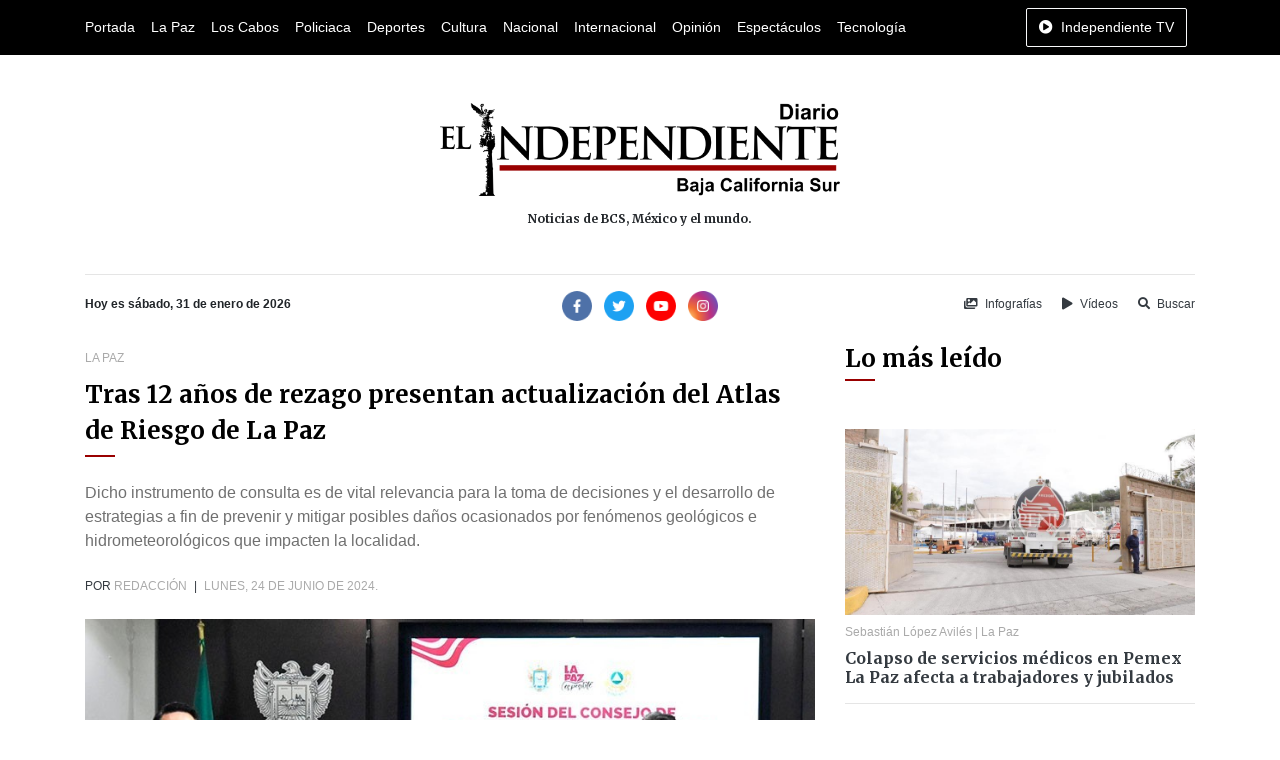

--- FILE ---
content_type: text/html; charset=UTF-8
request_url: https://www.diarioelindependiente.mx/2024/06/tras-12-anos-de-rezago-presentan-actualizacion-del-atlas-de-riesgo-de-la-paz
body_size: 6552
content:
<!doctype html>
<html lang="es">
<head>
  <meta charset="utf-8">
  <meta name="viewport" content="width=device-width, initial-scale=1, shrink-to-fit=no">
  <meta http-equiv="X-UA-Compatible" content="IE=edge">
    <meta name="google-site-verification" content="G6y4KyxgbJp4k_z6Wxd8MnSOUq-DeFbmmsmugZ5AFpE" />
    <meta name="msvalidate.01" content="E79E6F80AFFC0086147AF0E5741EFD85" />
  <link rel='dns-prefetch' href='//www.diarioelindependiente.mx' />
  <link rel='dns-prefetch' href='//cdnjs.cloudflare.com' />
  <link rel='dns-prefetch' href='//font.googleapis.com' />
  <link rel="shortcut icon" href="https://www.diarioelindependiente.mx/icon/favicon-96x96.png"> 
      <meta name="robots" content=" noodp " />
<meta property="og:locale" content="es_MX" />
<meta property="article:publisher" content="https://www.facebook.com/diarioelindependientemx" />
<meta name="twitter:site" content="@Delindependient"/>
<meta name="twitter:creator" content="@Delindependient"/>
<meta name="twitter:via" content="Delindependient"/>
<meta name="twitter:card" content="photo"/>

    <title>Tras 12 años de rezago presentan actualización del Atlas de Riesgo de La Paz | Diario El Independiente</title>
    <meta name="twitter:title" content="Tras 12 años de rezago presentan actualización del Atlas de Riesgo de La Paz | Diario El Independiente"/>
    <meta property="og:title" content="Tras 12 años de rezago presentan actualización del Atlas de Riesgo de La Paz | Diario El Independiente" />

    <meta property="og:description" content="Dicho instrumento de consulta es de vital relevancia para la toma de decisiones y el desarrollo de estrategias a fin de prevenir y mitigar posibles daños ocasionados por fenómenos geológicos e hidrometeorológicos que impacten la localidad." />
    <meta name="description" content="Dicho instrumento de consulta es de vital relevancia para la toma de decisiones y el desarrollo de estrategias a fin de prevenir y mitigar posibles daños ocasionados por fenómenos geológicos e hidrometeorológicos que impacten la localidad.">
    <meta name="twitter:description" content="Dicho instrumento de consulta es de vital relevancia para la toma de decisiones y el desarrollo de estrategias a fin de prevenir y mitigar posibles daños ocasionados por fenómenos geológicos e hidrometeorológicos que impacten la localidad."/>

    <meta property="og:url" content="https://www.diarioelindependiente.mx/2024/06/tras-12-anos-de-rezago-presentan-actualizacion-del-atlas-de-riesgo-de-la-paz" />
    <meta name="twitter:url" content="https://www.diarioelindependiente.mx/2024/06/tras-12-anos-de-rezago-presentan-actualizacion-del-atlas-de-riesgo-de-la-paz"/>
    <link rel="canonical" href="https://www.diarioelindependiente.mx/2024/06/tras-12-anos-de-rezago-presentan-actualizacion-del-atlas-de-riesgo-de-la-paz" />

    <meta property="og:image" content="https://www.diarioelindependiente.mx/noticias/2024/06/original/17192379702a3aa.jpg" />
    <meta name="twitter:image" content="https://www.diarioelindependiente.mx/noticias/2024/06/original/17192379702a3aa.jpg"/>

    <meta property="og:image:height" content="450" />

    <meta property="og:image:width" content="850" />

    <meta property="og:type" content="article" />

    <meta name="date" content="2024-06-24">

    <script type="application/ld+json">
    {
        "@context": "http://schema.org",
        "@type": "NewsArticle",
        "mainEntityOfPage": {
            "@type": "WebPage",
            "@id": "https://www.diarioelindependiente.mx/2024/06/tras-12-anos-de-rezago-presentan-actualizacion-del-atlas-de-riesgo-de-la-paz"
        },
        "headline": "Tras 12 años de rezago presentan actualización del Atlas de Riesgo de La Paz",
        "image": {
            "@type": "ImageObject",
            "url": "https://www.diarioelindependiente.mx/noticias/2024/06/original/17192379702a3aa.jpg",
            "width": 850,
            "height": 450
        },
        "dateCreated": "2024-06-24T21:05:00+00:00",
        "datePublished": "2024-06-24T21:05:00+00:00",
        "dateModified": "2024-06-24T21:05:00+00:00",
        "author": {
            "@type": "Person",
            "name": "Redacción"
        },
        "creator": {
            "@type": "Person",
            "name": "Redacción"
        },
        "publisher": {
            "@type": "Organization",
            "url": "https://www.diarioelindependiente.mx",
            "name": "Diario El Independiente",
            "logo": {
                "@type": "ImageObject",
                "url": "https://www.diarioelindependiente.mx/imagenes/logo_2018_independiente.jpg"
            }
        },
        "description": "Dicho instrumento de consulta es de vital relevancia para la toma de decisiones y el desarrollo de estrategias a fin de prevenir y mitigar posibles daños ocasionados por fenómenos geológicos e hidrometeorológicos que impacten la localidad.",
        "articleSection": "La Paz",
        "inLanguage": "es_MX",
        "thumbnailUrl": "https://www.diarioelindependiente.mx/noticias/2024/06/390x170/17192379702a3aa.jpg",
        "url": "https://www.diarioelindependiente.mx/2024/06/tras-12-anos-de-rezago-presentan-actualizacion-del-atlas-de-riesgo-de-la-paz"
    }
    </script>
    <script type="application/ld+json">
    {
      "@context": "http://schema.org",
      "@type": "BreadcrumbList",
      "itemListElement": [{
        "@type": "ListItem",
        "position": 1,
        "item": {
          "@id": "https://www.diarioelindependiente.mx",
          "name": "Diario El Independiente"
        }
      },{
        "@type": "ListItem",
        "position": 2,
        "item": {
          "@id": "https://www.diarioelindependiente.mx/la-paz",
          "name": "La Paz"
        }
      }]
    }
    </script>
  <link href="https://fonts.googleapis.com/css2?family=Merriweather:wght@700&display=swap" rel="stylesheet">
  <link rel="stylesheet" href="https://cdnjs.cloudflare.com/ajax/libs/twitter-bootstrap/4.5.0/css/bootstrap.min.css">
  <link rel="stylesheet" href="https://www.diarioelindependiente.mx/css/style_v3.min.css">
</head>
<body  onselectstart="return false;" ondragstart="return false;" >
  <div class="horizontal-navbar-static py-2" id="horizontal-navbar-static">
	<div  class="container">
		<div class="row">
			<div class="col d-flex align-items-center justify-content-between">
				<ul class="d-flex align-items-center justify-content-start mb-0 navbar-sections">
					<li><a href="https://www.diarioelindependiente.mx">Portada</a></li>
<li><a href="https://www.diarioelindependiente.mx/la-paz">La Paz</a></li>
<li><a href="https://www.diarioelindependiente.mx/los-cabos">Los Cabos</a></li>
<li><a href="https://www.diarioelindependiente.mx/policiaca">Policiaca</a></li>
<li><a href="https://www.diarioelindependiente.mx/deportes">Deportes</a></li>
<li><a href="https://www.diarioelindependiente.mx/cultura">Cultura</a></li>
<li><a href="https://www.diarioelindependiente.mx/nacional">Nacional</a></li>
<li><a href="https://www.diarioelindependiente.mx/internacional">Internacional</a></li>
<li><a href="https://www.diarioelindependiente.mx/opinion">Opinión</a></li>
<li><a href="https://www.diarioelindependiente.mx/espectaculos">Espectáculos</a></li>
<li><a href="https://www.diarioelindependiente.mx/tecnologia">Tecnología</a></li>				</ul>
				<ul class="mb-0">
                    <li>
                        <a href="javascript:;" class="btn-independiente-tv animate_animated btn  btn-outline-light " data-toggle="modal" data-target="#independienteTVModal">
                            <span class="fas fa-play-circle mr-lg-1"></span>
                            <span class="d-none d-lg-inline">Independiente TV</span>
                        </a>
                    </li>
				</ul>
			</div>
		</div>
	</div>
</div>
<div id="horizontal-navbar-fixed" class="horizontal-navbar-fixed animate__animated animate__faster py-2">
    <div class="container pt-0 pb-1">
        <div class="row">
            <div class="col-3 text-left my-auto">
                <div class="navbar-bars">
                    <a href="javascript:;" id="vertical-navbar-toggler" class="text-white vertical-navbar-toggler text-no-wrap"><span class="fas fa-bars"></span><span class="d-none d-sm-inline ml-2">Secciones</span></a>
                </div>
            </div>
            <div class="col-6 text-center my-auto">
                <div class="logo">
                    <a href="https://www.diarioelindependiente.mx">
                        <img class="img-fluid lazyload" data-src="https://www.diarioelindependiente.mx/imagenes/logo-blanco.png" alt="Diario El Independiente" title="Diario El Independiente">
                    </a>
                </div>
            </div>
            <div class="col-3 text-right my-auto">
                <a href="javascript:;" class="btn-independiente-tv animate__animated btn  btn-outline-light " data-toggle="modal" data-target="#independienteTVModal">
                    <span class="fas fa-play-circle mr-lg-1"></span>
                    <span class="d-none d-lg-inline">Independiente TV</span>
                </a>
            </div>
        </div>
    </div>
</div>
  <div class="vertical-navbar animate__animated animate__faster" id="vertical-navbar">
	<div class="text-center px-5 py-4 mb-4">
		<a href="https://www.diarioelindependiente.mx" class="d-inline-block px-3"><img class="img-fluid" src="https://www.diarioelindependiente.mx/imagenes/logo-blanco.png" alt="Diario El Independiente"></a>
	</div>
	<div class="sections">
		<ul class="mb-0 navbar-sections">
			<li><a href="https://www.diarioelindependiente.mx">Portada</a></li>
<li><a href="https://www.diarioelindependiente.mx/la-paz">La Paz</a></li>
<li><a href="https://www.diarioelindependiente.mx/los-cabos">Los Cabos</a></li>
<li><a href="https://www.diarioelindependiente.mx/policiaca">Policiaca</a></li>
<li><a href="https://www.diarioelindependiente.mx/deportes">Deportes</a></li>
<li><a href="https://www.diarioelindependiente.mx/cultura">Cultura</a></li>
<li><a href="https://www.diarioelindependiente.mx/nacional">Nacional</a></li>
<li><a href="https://www.diarioelindependiente.mx/internacional">Internacional</a></li>
<li><a href="https://www.diarioelindependiente.mx/opinion">Opinión</a></li>
<li><a href="https://www.diarioelindependiente.mx/espectaculos">Espectáculos</a></li>
<li><a href="https://www.diarioelindependiente.mx/tecnologia">Tecnología</a></li>		</ul>
	</div>
	<div class="separator my-3"></div>
	<ul class="mb-0 navbar-sections">
	    <li><a href="https://www.diarioelindependiente.mx/ver-infografias" class="block text-white fs-4 mr-3"><span class="fas fa-images mr-1"></span> Infografías</a></li>
	    <li><a href="https://www.diarioelindependiente.mx/videos" class="block text-white fs-4"><span class="fas fa-play mr-1"></span> Vídeos</a></li>
	</ul>
</div>
<div id="vertical-navbar-dark-layer" class="vertical-navbar-dark-layer"></div>

    <div class="page-wrapper">
      <div class="container py-5">
        <div class="row">
          <div class="col text-center px-5">
            <a href="https://www.diarioelindependiente.mx" class="d-inline-block">
              <img class="img-fluid" src="https://www.diarioelindependiente.mx/imagenes/logotipo_grande_2019.png" style="width:400px; max-width: 100%;" alt="Diario El Independiente">
              
            </a>
            <h2 class="fs-4 mt-3 mb-0">Noticias de BCS, México y el mundo.</h2>
          </div>
        </div>
      </div>

      <div class="container">
        <div class="row">
          <div class="col">
            <hr class="mt-0">
          </div>
        </div>
        <div class="row">
          <div class="col-12 col-md-4 text-center text-md-left mb-3 mb-md-0">
            <b class="fs-4">Hoy es sábado, 31 de enero de 2026</b>
          </div>
          <div class="col-12 col-md-4 text-center mb-3 mb-md-0">
              <div class="social-networks">
	<a class="d-inline-block mr-1" href="https://www.facebook.com/diarioelindependientemx/" target="_blank" rel="nofollow noopener"><img width="30" src="https://www.diarioelindependiente.mx/iconos/facebook.png" alt="Facebook Diario El Independiente"></a>
	<a class="d-inline-block mx-1" href="https://twitter.com/Delindependient" target="_blank" rel="nofollow noopener"><img width="30" src="https://www.diarioelindependiente.mx/iconos/twitter.png" alt="Twitter Diario El Independiente"></a>
	<a class="d-inline-block mx-1" href="https://www.youtube.com/channel/UCqz3yuwBJjoQ117WPkjXMDQ" target="_blank" rel="nofollow noopener"><img width="30" src="https://www.diarioelindependiente.mx/iconos/youtube.png" alt="Youtube Diario El Independiente"></a>
	<a class="d-inline-block ml-1" href="https://www.instagram.com/diarioelindependientebcs/" target="_blank" rel="nofollow noopener"><img width="30" src="https://www.diarioelindependiente.mx/iconos/instagram.png" alt="Instagram Diario El Independiente"></a>
</div>          </div>
          <div class="col-12 col-md-4 text-center text-md-right">
            <a href="https://www.diarioelindependiente.mx/ver-infografias" class="inline-block text-dark fs-4 mr-3"><span class="fas fa-images mr-1"></span> Infografías</a>
            <a href="https://www.diarioelindependiente.mx/videos" class="inline-block text-dark fs-4 mr-3"><span class="fas fa-play mr-1"></span> Vídeos</a>
            <a href="javascript:;" class="inline-block text-dark fs-4" data-toggle="modal" data-target="#searchModal"><span class="fas fa-search mr-1"></span> Buscar</a>
          </div>
        </div>
      </div>



        <div class="leer-noticia-page">
	<div class="container mt-4 mb-5">
		<div class="row">
			<div class="col-12 col-md-8 mb-5 mb-md-0">
				<div class="sections-info mb-2">
																	<a href="https://www.diarioelindependiente.mx/la-paz" class="text-gray-color text-uppercase fs-4">La Paz</a>
									</div>
				<div class="mb-4">
					<div class="section-title">
	<h2 class="  lh-15 ">Tras 12 años de rezago presentan actualización del Atlas de Riesgo de La Paz</h2>
	<div class="section-title-decorator "></div>
</div>				</div>
				<div class="mb-4">
					<p class="mb-0 gray-color">Dicho instrumento de consulta es de vital relevancia para la toma de decisiones y el desarrollo de estrategias a fin de prevenir y mitigar posibles daños ocasionados por fenómenos geológicos e hidrometeorológicos que impacten la localidad.</p>
				</div>
				<p class="meta-data mb-4 text-dark text-uppercase fs-4">
                    					Por 
					<a href="https://www.diarioelindependiente.mx/autor/redaccion" class="d-inline text-gray-color">Redacción</a>
					<span class="mx-1">|</span>
					<span class="text-gray-color">lunes, 24 de junio de 2024.</span>
				</p>
				<div class="image mb-4">
					<img data-src="https://www.diarioelindependiente.mx/noticias/2024/06/original/17192379702a3aa.jpg" alt="Tras 12 años de rezago presentan actualización del Atlas de Riesgo de La Paz" title="Tras 12 años de rezago presentan actualización del Atlas de Riesgo de La Paz" class="lazyload img-fluid mx-auto">
				</div>
                <div class="mb-4">
                    <div class="share-networks">
    <span class="mr-1 text-dark font-weight-bold">Comparte está noticia en:</span>
    <span class="buttons">
        <a class="facebook" href="javascript:;" onclick="share_facebook('https://www.diarioelindependiente.mx/2024/06/tras-12-anos-de-rezago-presentan-actualizacion-del-atlas-de-riesgo-de-la-paz');"><span class="fab fa-facebook-f"></span></a>
        <a class="twitter" href="javascript:;" onclick="share_twitter('https://www.diarioelindependiente.mx/2024/06/tras-12-anos-de-rezago-presentan-actualizacion-del-atlas-de-riesgo-de-la-paz');"><span class="fab fa-twitter"></span></a>
        <a class="whatsapp" href="javascript:;" onclick="share_whatsapp('https://www.diarioelindependiente.mx/2024/06/tras-12-anos-de-rezago-presentan-actualizacion-del-atlas-de-riesgo-de-la-paz');"><span class="fab fa-whatsapp"></span></a>
    </span>
</div>
                </div>
				<hr class="mt-0 mb-4">
                                <div class="content mb-4">
                    <p class="p1" style="margin-bottom: 5px; text-align: justify; font-variant-numeric: normal; font-variant-east-asian: normal; font-variant-alternates: normal; font-kerning: auto; font-optical-sizing: auto; font-feature-settings: normal; font-variation-settings: normal; font-variant-position: normal; font-stretch: normal; font-size: 17px; line-height: normal; font-family: Helvetica;"><br></p><p class="p2" style="margin-bottom: 0px; text-align: justify; font-variant-numeric: normal; font-variant-east-asian: normal; font-variant-alternates: normal; font-kerning: auto; font-optical-sizing: auto; font-feature-settings: normal; font-variation-settings: normal; font-variant-position: normal; font-stretch: normal; font-size: 17px; line-height: normal; font-family: Helvetica;"><span class="s2" style="font-variant-ligatures: common-ligatures;">La Paz, Baja California Sur. - La Alcaldesa, Milena Quiroga Romero, llevó a cabo la presentación oficial del Atlas de Riesgo del Municipio de La Paz; durante la Sesión del Consejo de Protección Civil Municipal, realizada el viernes por la tarde, la edil destacó que dicho instrumento de consulta es de vital relevancia para la toma de decisiones y el desarrollo de estrategias a fin de prevenir y mitigar posibles daños ocasionados por fenómenos geológicos e hidrometeorológicos que impacten la localidad.</span></p><p class="p3" style="margin-bottom: 0px; text-align: justify; font-variant-numeric: normal; font-variant-east-asian: normal; font-variant-alternates: normal; font-kerning: auto; font-optical-sizing: auto; font-feature-settings: normal; font-variation-settings: normal; font-variant-position: normal; font-stretch: normal; font-size: 17px; line-height: normal; font-family: Helvetica; min-height: 20px;"><span class="s2" style="font-variant-ligatures: common-ligatures;"></span><br></p><p class="p2" style="margin-bottom: 0px; text-align: justify; font-variant-numeric: normal; font-variant-east-asian: normal; font-variant-alternates: normal; font-kerning: auto; font-optical-sizing: auto; font-feature-settings: normal; font-variation-settings: normal; font-variant-position: normal; font-stretch: normal; font-size: 17px; line-height: normal; font-family: Helvetica;"><span class="s2" style="font-variant-ligatures: common-ligatures;">Por su parte, el Secretario General, Pavel Castro Ríos, detalló el contenido del documento que tiene mapas de riesgos naturales, zonas propensas a sismos, tsunamis, inundaciones y huracanes; mapas de riesgos antropogénicos con áreas vulnerables a incendios, contaminación y otros peligros humanos; análisis de fragilidad, el cual consta en la evaluación de susceptibilidad de la infraestructura y la población; plan de acción, estrategias y recomendaciones para responder ante las diversas situaciones.</span></p><p class="p3" style="margin-bottom: 0px; text-align: justify; font-variant-numeric: normal; font-variant-east-asian: normal; font-variant-alternates: normal; font-kerning: auto; font-optical-sizing: auto; font-feature-settings: normal; font-variation-settings: normal; font-variant-position: normal; font-stretch: normal; font-size: 17px; line-height: normal; font-family: Helvetica; min-height: 20px;"><span class="s2" style="font-variant-ligatures: common-ligatures;"></span><br></p><p class="p2" style="margin-bottom: 0px; text-align: justify; font-variant-numeric: normal; font-variant-east-asian: normal; font-variant-alternates: normal; font-kerning: auto; font-optical-sizing: auto; font-feature-settings: normal; font-variation-settings: normal; font-variant-position: normal; font-stretch: normal; font-size: 17px; line-height: normal; font-family: Helvetica;"><span class="s2" style="font-variant-ligatures: common-ligatures;">“Es un material muy importante para ver por zona y áreas, cuáles son los riesgos por incendio, deslave e inundación. Esto es algo que a lo mejor se sabe, pero difícilmente la autoridad puede delimitar porque no existe un documento oficial que lo informe, el día de hoy ya lo tenemos y es algo muy valioso que ponemos a disposición de todas las instituciones. Es un logro más porque después de 12 años por fin tenemos un atlas de riesgo actualizado”, manifestó, la Presidenta Municipal.</span></p><p class="p3" style="margin-bottom: 0px; text-align: justify; font-variant-numeric: normal; font-variant-east-asian: normal; font-variant-alternates: normal; font-kerning: auto; font-optical-sizing: auto; font-feature-settings: normal; font-variation-settings: normal; font-variant-position: normal; font-stretch: normal; font-size: 17px; line-height: normal; font-family: Helvetica; min-height: 20px;"><span class="s2" style="font-variant-ligatures: common-ligatures;"></span><br></p><p class="p2" style="margin-bottom: 0px; text-align: justify; font-variant-numeric: normal; font-variant-east-asian: normal; font-variant-alternates: normal; font-kerning: auto; font-optical-sizing: auto; font-feature-settings: normal; font-variation-settings: normal; font-variant-position: normal; font-stretch: normal; font-size: 17px; line-height: normal; font-family: Helvetica;"><span class="s2" style="font-variant-ligatures: common-ligatures;">Cabe señalar que, el nuevo Atlas de Riesgo también cuenta con mapas geo referenciados a un sistema que posee la Dirección de Protección Civil Municipal, su elaboración estuvo a cargo de la UNAM e incluye estudios topográficos realizados por el Ayuntamiento en el 2023, ya fue incorporado al Atlas de Riesgo Nacional que integra el Centro Nacional de Prevenciones de Desastres y se encuentra disponible en la página www.lapaz.gob.mx para su descarga y consulta.</span></p>
                </div>
				<hr class="mt-0 mb-4">
                <div class="mb-4">
                    <div class="share-networks">
    <span class="mr-1 text-dark font-weight-bold">Comparte está noticia en:</span>
    <span class="buttons">
        <a class="facebook" href="javascript:;" onclick="share_facebook('https://www.diarioelindependiente.mx/2024/06/tras-12-anos-de-rezago-presentan-actualizacion-del-atlas-de-riesgo-de-la-paz');"><span class="fab fa-facebook-f"></span></a>
        <a class="twitter" href="javascript:;" onclick="share_twitter('https://www.diarioelindependiente.mx/2024/06/tras-12-anos-de-rezago-presentan-actualizacion-del-atlas-de-riesgo-de-la-paz');"><span class="fab fa-twitter"></span></a>
        <a class="whatsapp" href="javascript:;" onclick="share_whatsapp('https://www.diarioelindependiente.mx/2024/06/tras-12-anos-de-rezago-presentan-actualizacion-del-atlas-de-riesgo-de-la-paz');"><span class="fab fa-whatsapp"></span></a>
    </span>
</div>
                </div>
                <div class="comments mb-5">
				    <div class="fb-comments" data-width="100%" data-href="https://www.diarioelindependiente.mx/2024/06/tras-12-anos-de-rezago-presentan-actualizacion-del-atlas-de-riesgo-de-la-paz" data-numposts="10"></div>
                </div>
                			</div>
			<div class="col-12 col-md-4 mb-5 mb-md-0">
				<div class="sidebar">
	<div class="mb-5">
		<div class="section-title">
	<h2 class=" ">Lo más leído</h2>
	<div class="section-title-decorator "></div>
</div>	</div>
	<div class="mb-4">
									<div class="item-news item-news-vertical">
		<div class="news-image">
		<a href="https://www.diarioelindependiente.mx/2026/01/colapso-de-servicios-medicos-en-pemex-la-paz-afecta-a-trabajadores-y-jubilados"><img class="img-fluid lazyload" data-src="https://www.diarioelindependiente.mx/noticias/2026/01/original/1769546271a66bd.jpg" alt="Colapso de servicios médicos en Pemex La Paz afecta a trabajadores y jubilados" title="Colapso de servicios médicos en Pemex La Paz afecta a trabajadores y jubilados"></a>
	</div>
		<div class="news-info">
		<div class="news-meta my-2">
			<a href="https://www.diarioelindependiente.mx/autor/sebastian-lopez-aviles" class="author-info">Sebastián López Avilés</a>
						 |
			<span class="sections-info">
														<a href="https://www.diarioelindependiente.mx/la-paz">La Paz</a>
							</span>
					</div>
		<h3 class="mb-0 fs-2"><a href="https://www.diarioelindependiente.mx/2026/01/colapso-de-servicios-medicos-en-pemex-la-paz-afecta-a-trabajadores-y-jubilados" class="text-dark font-weight-bold primary-font">Colapso de servicios médicos en Pemex La Paz afecta a trabajadores y jubilados</a></h3>
	</div>
</div>						<hr>
									<div class="item-news item-news-vertical">
		<div class="news-info">
		<div class="news-meta my-2">
			<a href="https://www.diarioelindependiente.mx/autor/sebastian-lopez-aviles" class="author-info">Sebastián López Avilés</a>
						 |
			<span class="sections-info">
														<a href="https://www.diarioelindependiente.mx/la-paz">La Paz</a>
							</span>
					</div>
		<h3 class="mb-0 fs-2"><a href="https://www.diarioelindependiente.mx/2026/01/oomsapas-la-paz-acumula-mas-de-530-millones-de-pesos-en-cartera-vencida" class="text-dark font-weight-bold primary-font">OOMSAPAS La Paz acumula más de 530 millones de pesos en cartera vencida</a></h3>
	</div>
</div>						<hr>
									<div class="item-news item-news-vertical">
		<div class="news-info">
		<div class="news-meta my-2">
			<a href="https://www.diarioelindependiente.mx/autor/elizabeth-ramirez" class="author-info">Elizabeth Ramírez</a>
						 |
			<span class="sections-info">
														<a href="https://www.diarioelindependiente.mx/los-cabos">Los Cabos</a>
							</span>
					</div>
		<h3 class="mb-0 fs-2"><a href="https://www.diarioelindependiente.mx/2026/01/clausuran-chedraui-puerto-paraiso-por-riesgo-de-incendio-negligencia-pudo-ser-fatal-advierte-pc" class="text-dark font-weight-bold primary-font">Clausuran Chedraui Puerto Paraíso por riesgo de incendio; negligencia pudo ser fatal advierte PC</a></h3>
	</div>
</div>						<hr>
									<div class="item-news item-news-vertical">
		<div class="news-info">
		<div class="news-meta my-2">
			<a href="https://www.diarioelindependiente.mx/autor/sebastian-lopez-aviles" class="author-info">Sebastián López Avilés</a>
						 |
			<span class="sections-info">
														<a href="https://www.diarioelindependiente.mx/la-paz">La Paz</a>
							</span>
					</div>
		<h3 class="mb-0 fs-2"><a href="https://www.diarioelindependiente.mx/2026/01/reencarpetaran-200-km-de-la-carretera-transpeninsular-en-bcs" class="text-dark font-weight-bold primary-font">Reencarpetarán 200 km de la carretera transpeninsular en BCS</a></h3>
	</div>
</div>						<hr>
									<div class="item-news item-news-vertical">
		<div class="news-info">
		<div class="news-meta my-2">
			<a href="https://www.diarioelindependiente.mx/autor/sebastian-lopez-aviles" class="author-info">Sebastián López Avilés</a>
						 |
			<span class="sections-info">
														<a href="https://www.diarioelindependiente.mx/la-paz">La Paz</a>
							</span>
					</div>
		<h3 class="mb-0 fs-2"><a href="https://www.diarioelindependiente.mx/2026/01/fiscalizacion-aduanera-retira-go-kart-del-malecon-de-la-paz" class="text-dark font-weight-bold primary-font">Fiscalización Aduanera retira Go Kart del malecón de La Paz</a></h3>
	</div>
</div>						<hr>
									<div class="item-news item-news-vertical">
		<div class="news-info">
		<div class="news-meta my-2">
			<a href="https://www.diarioelindependiente.mx/autor/redaccion" class="author-info">Redacción</a>
						 |
			<span class="sections-info">
														<a href="https://www.diarioelindependiente.mx/la-paz">La Paz</a>
							</span>
					</div>
		<h3 class="mb-0 fs-2"><a href="https://www.diarioelindependiente.mx/2026/01/imipas-contradice-a-fonmar-sobre-la-formalizacion-de-un-estudio-de-pesca-deportiva-en-bcs" class="text-dark font-weight-bold primary-font">IMIPAS contradice a FONMAR sobre la formalización de un estudio de pesca deportiva en BCS</a></h3>
	</div>
</div>						<hr>
			</div>
	<div class="mb-4">
		<div class="subscription-form py-5 px-4 bg-light">
	<div class="text-center mb-5">
		<h6>Suscríbete a nuestro</h6>
		<h5 class="fs-1 mb-0">Boletín de Noticias</h5>
	</div>
	<p class="mb-4 fs-3">Recibe notificaciones en tu correo electrónico y entérate antes que nadie de todo lo que ocurre en Baja California Sur.</p>
	<form action="https://www.diarioelindependiente.mx/suscribirse-al-boletin-de-noticias" method="post" id="formSubscribe">
		<input type="hidden" name="_token" value="iLIaTFctvtkFIfydnUAN9Cvsq2uCwfyXIMcCPs9t" autocomplete="off">
		<div class="form-group">
			<input type="text" class="form-control" placeholder="¿Cómo te llamas?" name="nombre" required>
		</div>
		<div class="form-group">
			<input type="email" class="form-control" placeholder="¿Cuál es tu correo electrónico?" name="correo" required>
		</div>
		<input type="hidden" id="suscrito_en" name="suscrito_en" value="">
		<div class="form-group mb-0">
			<button type="submit" class="btn btn-primary btn-lg w-100 fs-3">¡Suscribirme ahora!</button>
		</div>
	</form>
</div>	</div>
	
</div>            </div>
		</div>
	</div>
</div>
    </div>

  <footer>
	<div class="bg-dark">
		<div class="container">
			<div class="row py-5">
				<div class="col text-center py-4">
					<img class="img-fluid lazyload" data-src="https://www.diarioelindependiente.mx/imagenes/logo-blanco.png" alt="Diario El Independiente blanco">
				</div>
			</div>
			<div class="row">
				<div class="col">
					<hr class="m-0 hr-transparent">
				</div>
			</div>
			<div class="row py-5">
				<div class="col-12 col-sm-6 col-md-3 mb-4 mb-md-0 text-center text-sm-left">
					<ul class="p-0 list-unstyled mb-0">
						<li><a href="https://www.diarioelindependiente.mx/quienes-somos" class="text-white font-weight-bold fs-3">Quiénes somos</a></li>
						<li><a href="https://www.diarioelindependiente.mx/ver-directorio" class="text-white font-weight-bold fs-3">Directorio</a></li>
						<li><a href="https://www.diarioelindependiente.mx/contacto" class="text-white font-weight-bold fs-3">Contáctanos</a></li>
					</ul>
				</div>
				<div class="col-12 col-sm-6 col-md-3 mb-4 mb-md-0 text-center text-sm-left">
					<ul class="p-0 mb-0 list-unstyled">
						<li><a href="https://www.diarioelindependiente.mx/aviso-legal" class="text-white font-weight-bold fs-3">Aviso legal</a></li>
						<li><a href="https://www.diarioelindependiente.mx/politica-de-privacidad" class="text-white font-weight-bold fs-3">Política de privacidad</a></li>
						<li><a href="https://www.diarioelindependiente.mx/politica-de-cookies" class="text-white font-weight-bold fs-3">Política de cookies</a></li>
					</ul>
				</div>
				<div class="col-12 col-sm-6 col-md-3 mb-4 mb-md-0 text-center text-sm-left">
					<p class="mb-2 text-white fs-3 font-weight-bold ">Suscríbete a la edición impresa</p>
					<a href="https://www.diarioelindependiente.mx/edicion-impresa" class="btn btn-primary px-4">Conoce los beneficios</a>
				</div>
				<div class="col-12 col-sm-6 col-md-3 mb-4 mb-md-0 text-center text-sm-left">
					<p class="mb-2 text-white fs-3 font-weight-bold ">Síguenos en redes sociales</p>
					<div class="social-networks">
	<a class="d-inline-block mr-1" href="https://www.facebook.com/diarioelindependientemx/" target="_blank" rel="nofollow noopener"><img width="30" src="https://www.diarioelindependiente.mx/iconos/facebook.png" alt="Facebook Diario El Independiente"></a>
	<a class="d-inline-block mx-1" href="https://twitter.com/Delindependient" target="_blank" rel="nofollow noopener"><img width="30" src="https://www.diarioelindependiente.mx/iconos/twitter.png" alt="Twitter Diario El Independiente"></a>
	<a class="d-inline-block mx-1" href="https://www.youtube.com/channel/UCqz3yuwBJjoQ117WPkjXMDQ" target="_blank" rel="nofollow noopener"><img width="30" src="https://www.diarioelindependiente.mx/iconos/youtube.png" alt="Youtube Diario El Independiente"></a>
	<a class="d-inline-block ml-1" href="https://www.instagram.com/diarioelindependientebcs/" target="_blank" rel="nofollow noopener"><img width="30" src="https://www.diarioelindependiente.mx/iconos/instagram.png" alt="Instagram Diario El Independiente"></a>
</div>				</div>
			</div>
		</div>
	</div>
	<div class="bg-black py-5">
		<div class="container">
			<div class="row">
				<div class="col text-center">
					<p class="mb-0 text-white fs-4">© 2020 Todos los derechos reservados.</p>
					<p class="mb-0 text-white fs-4">16 de septiembre s/n esq. Javier Mina y Manuel M. Diéguez, C. P. 23020 Col. Vicente Guerrero, La Paz, Baja California Sur. México</p>
          			<p class="mb-0 text-white fs-4">Teléfonos: (612)123-2783 y (612)129-5406, Correo: direcciongeneralindependiente@live.com</p>
				</div>
			</div>
		</div>
	</div>
</footer>
<div class="modal fade" id="independienteTVModal" tabindex="-1" aria-labelledby="independienteTVModalLabel" aria-hidden="true">
  <div class="modal-dialog modal-lg">
    <div class="modal-content">
      <div class="modal-header">
        <h5 class="modal-title" id="independienteTVModalLabel">Independiente TV</h5>
        <button type="button" class="close" data-dismiss="modal" aria-label="Close">
          <span aria-hidden="true">&times;</span>
        </button>
      </div>
      <div class="modal-body">
                    <div class="embed-responsive embed-responsive-16by9">
                <iframe class="embed-responsive-item" src="https://www.facebook.com/plugins/video.php?height=314&href=https%3A%2F%2Fwww.facebook.com%2Fdiarioelindependientemx%2Fvideos%2F566390295961660%2F&show_text=false&width=560&t=0" width="1280" height="720" style="border:none;overflow:hidden" scrolling="no" frameborder="0" allowTransparency="true" allowFullScreen="true"></iframe>
            </div>
              </div>
    </div>
  </div>
</div>



<div class="modal fade" id="searchModal" tabindex="-1" aria-labelledby="searchModalLabel" aria-hidden="true">
  <div class="modal-dialog">
    <div class="modal-content">
      <div class="modal-header">
        <h5 class="modal-title" id="searchModalLabel">Buscar</h5>
        <button type="button" class="close" data-dismiss="modal" aria-label="Close">
          <span aria-hidden="true">&times;</span>
        </button>
      </div>
      <div class="modal-body">
        <form action="https://www.diarioelindependiente.mx/buscar" method="GET" id="modal-search-form">
            <div class="form-group">
                <div class="input-group">
                  <input type="text" name="q" class="form-control" placeholder="Buscar noticia..." value="">
                </div>
            </div>
        </form>
      </div>
    <div class="modal-footer">
        <button type="button" class="btn btn-secondary" data-dismiss="modal">Cancelar</button>
        <button type="button" class="btn btn-primary" id="btn-search-modal"><span class="fas fa-search mr-2"></span>Buscar</button>
    </div>
    </div>
  </div>
</div>




  <script src="https://cdnjs.cloudflare.com/ajax/libs/jquery/3.5.1/jquery.min.js"></script>
  <script src="https://cdnjs.cloudflare.com/ajax/libs/popper.js/1.16.0/umd/popper.min.js"></script>
  <script src="https://cdnjs.cloudflare.com/ajax/libs/twitter-bootstrap/4.5.0/js/bootstrap.min.js"></script>
  <script src="https://cdnjs.cloudflare.com/ajax/libs/lazysizes/5.2.0/lazysizes.min.js"></script>
  <link rel="stylesheet" href="https://cdnjs.cloudflare.com/ajax/libs/font-awesome/5.14.0/css/all.min.css">
    <link rel="stylesheet" href="https://cdnjs.cloudflare.com/ajax/libs/animate.css/4.1.0/animate.min.css">
  <script src="https://www.diarioelindependiente.mx/js/script_v2.min.js"></script>
  <script async src="https://www.googletagmanager.com/gtag/js?id=UA-62524722-2"></script>
<script>
window.dataLayer = window.dataLayer || [];
function gtag(){dataLayer.push(arguments);}
gtag('js', new Date());

gtag('config', 'UA-62524722-2');
</script>


    <script>
    $('#btn-search-modal').on('click', function() {
        $('#modal-search-form').submit();
    });

    setTimeout(function() {
        $('.btn-independiente-tv').addClass('animate__heartBeat');
    }, 200);

        $('*').bind("cut copy paste",function(e) {
      e.preventDefault();
    });
    

    /*setTimeout(function() {
        $('#banner-popup').modal('show');
    }, 1000);

    setTimeout(function() {
        $('#banner-popup').modal('hide');
    }, 3500);*/


    </script>

        <link href="https://www.diarioelindependiente.mx/css/owl.carousel.css" rel="stylesheet">
    <link href="https://www.diarioelindependiente.mx/css/owl.theme.css" rel="stylesheet">
    <link href="https://www.diarioelindependiente.mx/css/owl.transitions.css" rel="stylesheet">
    <link href="https://www.diarioelindependiente.mx/css/lightbox.min.css" rel="stylesheet">
    <script src="https://www.diarioelindependiente.mx/js/owl.carousel.min.js"></script>
    <script src="https://www.diarioelindependiente.mx/js/lightbox.min.js"></script>
</body>
</html>
